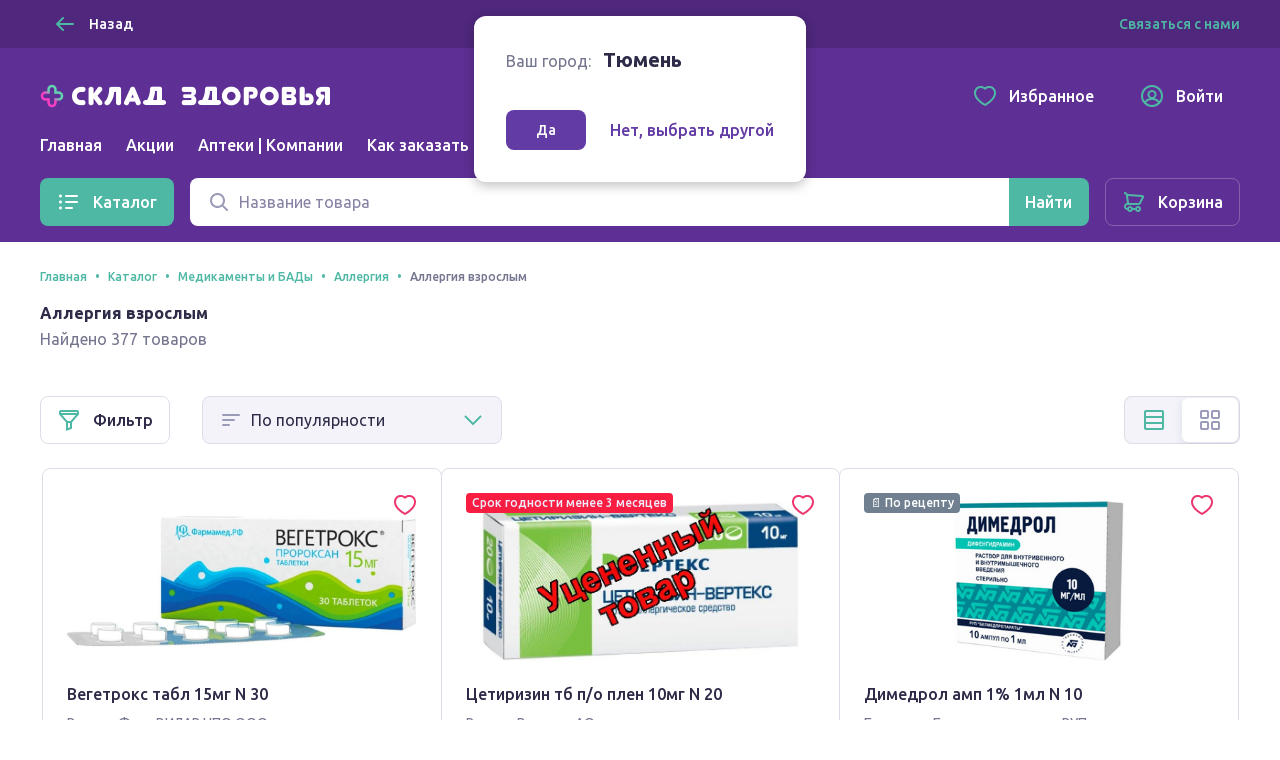

--- FILE ---
content_type: text/css; charset=UTF-8
request_url: https://sklad-zdorovo.ru/_nuxt/css/b2e62dc4fac955fcc381.css
body_size: 5451
content:
.ui-collapsed-list{overflow-anchor:none}.ui-collapsed-list__inner{display:flex;flex-direction:column;margin:-8px;padding:0;list-style:none}.ui-collapsed-list__inner_inline{flex-direction:row;align-items:center}@media(max-width:767px){.ui-collapsed-list__inner_inline{overflow-x:auto}.ui-collapsed-list__inner_inline:after,.ui-collapsed-list__inner_inline:before{content:"";display:block;flex-shrink:0;-ms-grid-row-align:stretch;align-self:stretch}}@media(max-width:767px)and (max-width:575px){.ui-collapsed-list__inner_inline{margin-left:-16px;margin-right:-16px}.ui-collapsed-list__inner_inline:after,.ui-collapsed-list__inner_inline:before{width:8px}}@media(min-width:576px){.ui-collapsed-list__inner_inline{margin-left:-24px;margin-right:-24px}.ui-collapsed-list__inner_inline:after,.ui-collapsed-list__inner_inline:before{width:16px}}@media(min-width:768px){.ui-collapsed-list__inner_inline{flex-wrap:wrap}}.ui-collapsed-list__item{padding:8px}.ui-collapsed-list__item_outsize{display:none}@media(max-width:767px){.ui-collapsed-list__inner_inline .ui-collapsed-list__item_outsize{display:block}}@media(max-width:767px){.ui-collapsed-list__more_inline{display:none}}.ui-input-number{position:relative}.ui-input-number_loading{color:transparent}.ui-input-number__loading-indicator{position:absolute;display:flex;top:0;left:0;height:100%;width:100%;align-items:center;justify-content:center}.ui-input-number__spinner{color:#2d2b47}.vue-slider-disabled{opacity:.65;cursor:not-allowed}.vue-slider-rail{border-radius:2px;background-color:#dddde8}.vue-slider-process{border-radius:2px;background-color:#4eb8a5}.vue-slider-mark{z-index:4}.vue-slider-mark-step{margin:-2px;border:2px solid #dddde8;height:4px;width:4px;border-radius:50%;background-color:#fff}.vue-slider-mark-step-active{border-color:#4eb8a5}.vue-slider-mark-label{font-size:14px;white-space:nowrap}.vue-slider-mark:first-child .vue-slider-mark-step,.vue-slider-mark:last-child .vue-slider-mark-step{display:none}.vue-slider-dot-handle{border:1px solid #e8e8ef;border-radius:50%;width:100%;height:100%;box-sizing:border-box;background-color:#fff;cursor:pointer;transition:border-color .15s ease-in-out;box-shadow:0 1px 3px rgba(154,155,184,.24)}@media(-ms-high-contrast:none),(hover:hover),screen and (-ms-high-contrast:active){.vue-slider-dot-handle-focus,.vue-slider-dot-handle:hover{border-color:rgba(154,155,184,.6)}}.vue-slider-dot-handle-disabled{pointer-events:none;cursor:not-allowed}.vue-slider-dot-tooltip-inner{padding:4px;border-radius:4px;border-color:#2d2b47;box-sizing:content-box;min-width:20px;color:#fff;font-size:14px;text-align:center;white-space:nowrap;background-color:#2d2b47}.vue-slider-dot-tooltip-inner:after{content:"";position:absolute}.vue-slider-dot-tooltip-inner-top:after{top:100%;left:50%;transform:translate(-50%);height:0;width:0;border:4px solid transparent;border-top-color:inherit}.vue-slider-dot-tooltip-inner-bottom:after{bottom:100%;left:50%;transform:translate(-50%);height:0;width:0;border:4px solid transparent;border-bottom-color:inherit}.vue-slider-dot-tooltip-inner-left:after{top:50%;left:100%;transform:translateY(-50%);height:0;width:0;border:4px solid transparent;border-left-color:inherit}.vue-slider-dot-tooltip-inner-right:after{top:50%;right:100%;transform:translateY(-50%);height:0;width:0;border:4px solid transparent;border-right-color:inherit}.vue-slider-dot-tooltip-wrapper{opacity:0;transition:opacity .25s ease-in-out}.vue-slider-dot-tooltip-wrapper-show{opacity:1}.goods-filter__title{padding:8px 0;margin-bottom:16px}.goods-filter__icon{margin-right:16px;color:#9a9bb8}.goods-filter__group{padding:24px 0}.goods-filter__group:nth-child(1n+2){border-top:1px solid #dddde8}.goods-filter__subtitle{margin-bottom:24px}.goods-filter__link{color:inherit;text-decoration:none;transition:color .15s ease-in-out}@media(-ms-high-contrast:none),(hover:hover),screen and (-ms-high-contrast:active){.goods-filter__link:focus,.goods-filter__link:hover{color:#4cb09f}}.goods-filter__cost{display:flex}.goods-filter__cost-field{flex-basis:0;flex-grow:1}.goods-filter__cost-field_to{margin-left:16px}.goods-filter__cost-slider{margin-top:24px}.goods-filter__switch{min-width:100%}.goods-cart-form__counter{display:flex}.goods-cart-form__field{flex-grow:2;text-align:center}.goods-cart-form__field_stretch{height:auto}.goods-cart-form__order-button{flex-grow:1;flex-shrink:0;margin-left:8px}.goods-favorite-icon{display:inline-block;position:relative;color:#fff;outline:0;cursor:pointer}.goods-favorite-icon_filled{color:#ec376f}.goods-favorite-icon__outline{position:absolute;left:0;top:0;height:100%;width:100%;color:#ec376f;transition:opacity .15s ease-in-out}.goods-reservation-form__counter{display:flex}.goods-reservation-form__field{flex-grow:2;text-align:center}.goods-reservation-form__field_stretch{height:auto;min-height:40px}.goods-reservation-form__order-button{flex-grow:1;flex-shrink:0;margin-left:8px}@media(max-width:767px){.goods-reservation-form__order-button{display:none}}.goods-reservation-form__button-label{display:inline-block;text-transform:lowercase}.goods-reservation-form__button-label:first-letter{text-transform:uppercase}.ui-tag{display:inline-block;padding:.25em .5em;border-radius:4px;color:#fff}.ui-tag_theme_primary{background-color:#4eb8a5}.ui-tag_theme_secondary{background-color:#633ba5}.ui-tag_theme_accent{background-color:#ec376f}.ui-tag_theme_gray{background-color:#8683a5}.goods-tags__list{display:flex;align-items:baseline;flex-wrap:wrap;margin:-4px 0 0;padding:0;list-style:none}.goods-tags__item{padding-top:4px}.goods-tags__list_direction_horizontal{flex-direction:row}.goods-tags__list_direction_horizontal>.goods-tags__item:nth-last-child(1n+2){padding-right:4px}.goods-tags__list_direction_vertical{flex-direction:column}ymaps[class$=balloon__content]{margin:0!important;padding:0!important}.map-marker__balloon{padding:16px 12px}@media(min-width:768px){.map-marker__balloon{padding:16px}}.map-marker__cluster{color:#704abf;font-size:18px;font-weight:700;vertical-align:middle}[class*=placemark_theme_blue]{background-image:url(/_nuxt/84d726a9c567212e0f8f212dc5081e5d.svg)!important}[class*=placemark__r]{background-image:url(/_nuxt/5ef7649d5d0a2142bd3b78afc8753cae.svg)!important}.map-pickpoint-balloon{min-width:250px}@media(max-width:575px){.map-pickpoint-balloon{max-width:400px}}.map-pickpoint-balloon__part:nth-child(1n+2){margin-top:12px}@media(min-width:768px){.map-pickpoint-balloon__part:nth-child(1n+2){margin-top:16px}}.map-pickpoint-balloon__brand{display:flex;align-items:center;margin-bottom:.25rem}.map-pickpoint-balloon__brand-icon{height:1rem;margin-right:.25rem}.map-pickpoint-balloon__brand-name{color:#74758e}.map-pickpoint-balloon__list{margin:0;padding:0;list-style:none}.map-pickpoint-balloon__list-item{display:flex;align-items:center}.map-pickpoint-balloon__list-item:nth-child(1n+2){margin-top:16px}@media(min-width:768px){.map-pickpoint-balloon__list-item:nth-child(1n+2){margin-top:24px}}.map-pickpoint-balloon__row-icon{margin-right:16px;padding:8px;border-radius:12px;color:#704abf;box-shadow:inset 0 0 0 1px #dddde8}.map-pickpoint-balloon__row-info{flex-grow:1}.map-pickpoint-balloon__row-label{color:#74758e}.map-pickpoint-balloon__row-value{margin-top:4px}.map-pickpoint-balloon__cost,.map-pickpoint-balloon__pharmacy-part:not(:last-child){margin-bottom:16px}.map-pickpoint-balloon__pharmacy-goods{display:-ms-grid;display:grid;-ms-grid-columns:1.5fr 1rem 1fr;grid-template-columns:1.5fr 1fr;grid-gap:1rem;gap:1rem}.map-pickpoint-balloon__pharmacy-goods:not(:first-child){margin-top:16px}.map-pickpoint-balloon__not-available{color:#74758e}.map-pickpoint-balloon__order-info{display:flex;grid-gap:.5rem;gap:.5rem;justify-content:space-between;align-items:center}.map-pickpoint-balloon__pharmacy-goods-list{max-height:200px;overflow-y:scroll}@media(min-width:768px){.map-pickpoint-balloon__pharmacy-goods-list{display:none}}.map-pickpoint-balloon__total-label{border-bottom-style:dashed;width:-webkit-fit-content;width:-moz-fit-content;width:fit-content;cursor:pointer;color:#74758e}.map-pickpoint-balloon__goods-visibility{display:block}@media(max-width:767px){.map-pickpoint-balloon__order-button{display:none}}@media(min-width:768px){.map-pickpoint-balloon__order-button_mobile{display:none}}.pickpoint-row{padding:24px 16px;border-radius:12px;color:#2d2b47;background-color:#fff;box-shadow:inset 0 0 0 1px #dddde8;box-sizing:border-box}@media(min-width:576px){.pickpoint-row{display:flex;flex-wrap:wrap;align-items:center}}@media(min-width:768px){.pickpoint-row{padding:24px}}.pickpoint-row__info{flex-grow:1;justify-content:space-between}@media(min-width:768px){.pickpoint-row__info{display:flex;align-items:center}}.pickpoint-row__brand{display:flex;align-items:center;margin-bottom:.5rem}.pickpoint-row__brand-icon{height:1rem;margin-right:.5rem}.pickpoint-row__brand-name{color:#74758e}.pickpoint-row__address{overflow:hidden;text-overflow:ellipsis}.pickpoint-row__worktime{margin-top:8px;color:#74758e}.pickpoint-row__phone-link{display:flex}@media(max-width:767px){.pickpoint-row__phone-link{margin-top:16px}}@media(min-width:768px){.pickpoint-row__phone-link{margin-left:24px}}.pickpoint-row__controls{margin-top:24px;align-items:center}@media(min-width:576px){.pickpoint-row__controls{margin-top:0;margin-left:24px}}.pickpoint-row__cost{display:flex;grid-gap:1rem;gap:1rem;align-items:center}@media(max-width:575px){.pickpoint-row__cost{margin-bottom:16px}}.pickpoint-row__cost-old{color:#74758e;text-decoration:line-through}.pickpoint-row__order-row{width:100%;align-items:center;justify-content:space-between;margin-top:16px}@media(min-width:576px){.pickpoint-row__order-row{display:flex}}.ui-pagination__list{display:flex;align-items:center;justify-content:space-between;margin:0;padding:0;list-style:none}@media(min-width:768px){.ui-pagination__list{justify-content:center}}.ui-pagination__item{-webkit-user-select:none;-moz-user-select:none;-ms-user-select:none;user-select:none}.ui-pagination__item_prev{margin-right:16px}.ui-pagination__item_next{margin-left:16px}@media(max-width:767px){.ui-pagination__page{display:none}}.ui-pagination__link{display:inline-flex;align-items:center;justify-content:center;padding:0 8px;height:40px;min-width:40px;border:1px solid transparent;border-radius:8px;box-sizing:border-box;color:inherit;text-decoration:none;outline:none;cursor:pointer}@media(-ms-high-contrast:none),(hover:hover),screen and (-ms-high-contrast:active){.ui-pagination__link:focus:not(.ui-pagination__link_active):not(.ui-pagination__link_disabled),.ui-pagination__link:hover:not(.ui-pagination__link_active):not(.ui-pagination__link_disabled){background-color:#f3f3f9}}.ui-pagination__link_direction{padding:0 12px;border-color:#dddde8;width:auto}.ui-pagination__link_active{color:#fff;background-color:#633ba5}.ui-pagination__link_disabled{opacity:.65;cursor:not-allowed}.ui-pagination__icon{color:#4eb8a5}.ui-pagination__icon_left{margin-right:8px}.ui-pagination__icon_right{margin-left:8px}.ui-rows-list__item:nth-child(1n+2){margin-top:16px}.ui-rows-list__item[\:has\(.adsbyxoalt\:empty\)]{display:none!important}.ui-rows-list__item:has(.adsbyxoalt:empty){display:none!important}.ui-rows-list__divider{margin:1rem 0}@media(min-width:768px){.ui-rows-list__divider{display:none}}.ui-segmented-contol{display:flex;padding:2px;border-radius:8px;box-sizing:border-box;color:#2d2b47;background-color:#f3f3f9;box-shadow:inset 0 0 0 1px #dddde8;overflow:hidden;transition:box-shadow .15s ease-in-out}@media(-ms-high-contrast:none),(hover:hover),screen and (-ms-high-contrast:active){.ui-segmented-contol:not(.ui-segmented-contol_disabled):hover,.ui-segmented-contol[focus-within]{box-shadow:inset 0 0 0 1px rgba(154,155,184,.6)}.ui-segmented-contol:focus-within,.ui-segmented-contol:not(.ui-segmented-contol_disabled):hover{box-shadow:inset 0 0 0 1px rgba(154,155,184,.6)}}.ui-segmented-contol__item{position:relative;display:inline-flex;align-items:center;justify-content:center;border-radius:6px;flex-grow:1;white-space:nowrap;overflow:hidden;-webkit-user-select:none;-moz-user-select:none;-ms-user-select:none;user-select:none;cursor:pointer;transition:background-color .15s ease-in-out}.ui-segmented-contol__item:before{content:"";display:block;position:absolute;top:12px;bottom:12px;left:0;width:1px;background-color:rgba(154,155,184,.4)}.ui-segmented-contol__item:first-child:before,.ui-segmented-contol__item_selected+.ui-segmented-contol__item:before{display:none}.ui-segmented-contol__item_selected{border-left:none;background-color:#fff;cursor:default;box-shadow:0 3px 9px rgba(154,155,184,.24)}.ui-segmented-contol__item_selected:before{display:none}.ui-segmented-contol__item_disabled{color:#9a9bb8;cursor:not-allowed}.ui-segmented-contol__item_size_small{height:36px;padding-left:12px;padding-right:12px}.ui-segmented-contol__item_size_default{height:44px;padding-left:16px;padding-right:16px}.ui-segmented-contol__item_size_large{height:52px;padding-left:20px;padding-right:20px}.ui-segmented-contol__input{position:absolute;top:0;left:0;right:0;bottom:0;margin:0;opacity:0;z-index:-1;cursor:inherit}.ui-segmented-contol__icon{flex-shrink:0;color:#4eb8a5;transition:color .15s ease-in-out}.ui-segmented-contol__icon_selected{color:#9a9bb8}.ui-segmented-contol__icon_space_small:not(:last-child){margin-right:8px}.ui-segmented-contol__icon_space_default:not(:last-child){margin-right:12px}.ui-segmented-contol__icon_space_large:not(:last-child){margin-right:16px}.ui-segmented-contol_disabled{opacity:.65;cursor:not-allowed}.pickpoint-list-view{display:flex;flex-direction:column}.pickpoint-list-view__toolbar{display:flex;margin-bottom:32px}@media(max-width:767px){.pickpoint-list-view__toolbar{flex-direction:column}}.pickpoint-list-view__search{flex-grow:1}@media(max-width:767px){.pickpoint-list-view__format-control{margin-top:16px}}@media(min-width:768px){.pickpoint-list-view__format-control{margin-left:24px}}.pickpoint-list-view__map{flex-grow:1;height:360px}@media(min-width:768px){.pickpoint-list-view__map{height:680px}}.pickpoint-list-view__pagination{margin-top:32px}.pickpoint-list-view__sort{display:flex}@media(max-width:767px){.pickpoint-list-view__sort{justify-content:space-between;margin-top:16px}}@media(min-width:768px){.pickpoint-list-view__sort{margin-left:24px}}@media(max-width:767px){.pickpoint-list-view__sort-button{width:100%}}.pickpoint-list-view__sort-button-second{margin-left:12px}.goods-pharmacies-page__content{display:flex;flex-direction:column}.goods-pharmacies-page__view{flex-grow:1}.ui-card{display:flex;flex-direction:column;background-color:#fff;border-radius:8px;box-sizing:border-box;color:#2d2b47;height:100%}.ui-card_size_small{padding:20px 14px;word-wrap:break-word}.ui-card_size_default{padding:32px 24px}@media(max-width:767px){.ui-card_size_default{padding:16px}}.ui-card_outlined{border:1px solid #dddde8}.ui-card__row:empty{display:none}.ui-card__row_size_small:nth-child(1n+2){margin-top:16px}@media(min-width:768px){.ui-card__row_size_default:nth-child(1n+2){margin-top:24px}}.ui-card__preview{position:relative;height:160px;z-index:0}.ui-card__preview img{position:absolute;left:50%;top:50%;max-width:100%;max-height:100%;transform:translate(-50%,-50%)}@media(max-width:767px){.ui-card__preview{height:115px;padding:0 14px 12px}}.ui-card__content{flex-grow:1}@media(max-width:767px){.goods-card[\:has\(.mobile-content.goods-card__ad-block\:empty\)]{display:none}.goods-card:has(.mobile-content.goods-card__ad-block:empty){display:none}}@media(min-width:768px){.goods-card[\:has\(.desktop-content.goods-card__ad-block\:empty\)]{display:none}.goods-card:has(.desktop-content.goods-card__ad-block:empty){display:none}}.goods-card__tags{position:absolute;top:-8px;left:0}.goods-card__favorite{position:absolute;top:-8px;right:0}.goods-card__image{z-index:-1}.goods-card__name{display:-webkit-box;max-height:54px;text-decoration:none;overflow:hidden;-webkit-line-clamp:3;-webkit-box-orient:vertical}.goods-card__name_bounded{height:54px}@media(max-width:767px){.goods-card__name{-webkit-line-clamp:1}}.goods-card__link{text-decoration:none;color:inherit;outline:none;transition:color .15s ease-in-out}@media(-ms-high-contrast:none),(hover:hover),screen and (-ms-high-contrast:active){.goods-card__link:focus,.goods-card__link:hover{color:#5ec7b4}}.goods-card__link:active{color:#4cb09f}.goods-card__data_space_small{margin-top:16px}.goods-card__data_space_default{margin-top:24px}.goods-card__data{margin-top:12px!important}.goods-card__delivery-availability{margin-top:4px;display:flex;justify-content:space-between;align-items:center}.goods-card__delivery-date{margin-top:6px}.goods-card__dot-divider{margin-left:8px;margin-right:8px;color:#dddde8}.goods-card__dot-divider:first-child,.goods-card__dot-divider:last-child{display:none}.goods-card__producer{color:#74758e;text-overflow:ellipsis;overflow:hidden}.goods-card__price{white-space:nowrap}.goods-card__cost-area{display:flex;align-items:center}.goods-card__cost_new{color:#ec376f}.goods-card__cost-old{margin-left:16px;color:#74758e;text-decoration:line-through}.goods-card__form_space_small{margin-top:16px}.goods-card__form_space_default{margin-top:24px}@media(max-width:767px){.goods-card__form_space_default{margin-top:16px}}.goods-card__ad-block{height:100%;align-content:center}.goods-card__ad-block img{border-radius:8px}.goods-grid__inner{display:flex;flex-wrap:wrap;justify-content:center}.goods-grid__cell{margin-bottom:-1px;width:50%;border-radius:0}@media(min-width:576px){.goods-grid__cell{margin-right:-1px}}.goods-grid__cell[\:has\(.adsbyxoalt\:empty\)]{display:none!important}.goods-grid__cell:has(.adsbyxoalt:empty){display:none!important}@media(min-width:992px){.goods-grid__cell_size_3,.goods-grid__cell_size_4{width:33.333%}}@media(min-width:1336px){.goods-grid__cell_size_4{width:25%}}.ui-select{position:relative;border:1px solid transparent;border-radius:8px;box-sizing:border-box;color:#2d2b47;background-color:#f3f3f9;overflow:hidden;transition:border-color .15s ease-in-out,color .15s ease-in-out}.ui-select_theme_default{border-color:#dddde8}@media(-ms-high-contrast:none),(hover:hover),screen and (-ms-high-contrast:active){.ui-select_theme_default:not(.ui-select_disabled):not(.ui-select_invalid):hover,.ui-select_theme_default:not(.ui-select_disabled):not(.ui-select_invalid)[focus-within]{border-color:rgba(154,155,184,.6)}.ui-select_theme_default:not(.ui-select_disabled):not(.ui-select_invalid):focus-within,.ui-select_theme_default:not(.ui-select_disabled):not(.ui-select_invalid):hover{border-color:rgba(154,155,184,.6)}}.ui-select_theme_white{background-color:#fff;border-color:transparent}.ui-select_size_small{height:40px}.ui-select_size_small .ui-select__field{padding:0 40px 0 12px}.ui-select_size_small .ui-select__icon_prefix{left:12px}.ui-select_size_small .ui-select__icon_suffix{right:12px}.ui-select_size_small.ui-select_icon_prefix .ui-select__field{padding-left:40px}.ui-select_size_default{height:48px}.ui-select_size_default .ui-select__field{padding:0 48px 0 16px}.ui-select_size_default .ui-select__icon_prefix{left:16px}.ui-select_size_default .ui-select__icon_suffix{right:16px}.ui-select_size_default.ui-select_icon_prefix .ui-select__field{padding-left:48px}.ui-select_size_large{height:56px}.ui-select_size_large .ui-select__field{padding:0 56px 0 20px}.ui-select_size_large .ui-select__icon_prefix{left:20px}.ui-select_size_large .ui-select__icon_suffix{right:20px}.ui-select_size_large.ui-select_icon_prefix .ui-select__field{padding-left:56px}.ui-select__icon{position:absolute;top:50%;color:#9a9bb8;pointer-events:none;transform:translateY(-50%)}.ui-select__icon_disabled{cursor:inherit}.ui-select__icon_action{color:#4eb8a5;cursor:pointer;pointer-events:none;-webkit-user-select:none;-moz-user-select:none;-ms-user-select:none;user-select:none}.ui-select__field{display:block;border:0;height:100%;width:100%;box-sizing:border-box;font-size:16px;line-height:18px;color:inherit;background-color:transparent;outline:none;-webkit-appearance:none;-moz-appearance:none;appearance:none}.ui-select__field::-moz-placeholder{color:#8683a5}.ui-select__field:-ms-input-placeholder{color:#8683a5}.ui-select__field::-ms-input-placeholder{color:#8683a5}.ui-select__field::placeholder{color:#8683a5}.ui-select__field:disabled{cursor:inherit}.ui-select__field::-ms-expand{display:none}.ui-select_invalid{border-color:rgba(236,55,111,.28);background-color:#fdeff3}.ui-select_disabled{opacity:.65;cursor:not-allowed}.goods-row{background-color:#fff;box-sizing:border-box}@media(min-width:768px){.goods-row{border:1px solid #dddde8;border-radius:12px}}.goods-row__promo-message{padding:16px;text-align:center;background-color:#ffe8ad}@media(min-width:768px){.goods-row__promo-message{display:flex;align-items:center;padding:24px}}.goods-row__promo-title{text-overflow:ellipsis;color:#ec376f;overflow:hidden}@media(min-width:768px){.goods-row__promo-title{flex-shrink:0;width:192px}}@media(min-width:992px){.goods-row__promo-title{width:240px}}.goods-row__promo-description{margin-top:4px;text-align:center}@media(min-width:768px){.goods-row__promo-description{margin-top:0;margin-left:24px;text-align:left}}.goods-row__inner{display:-ms-grid;display:grid;-ms-grid-rows:auto 16px auto;-ms-grid-columns:60px 16px 1fr;grid-template:"preview details" "price price"/60px 1fr;grid-gap:16px}@media(min-width:576px){.goods-row__inner{-ms-grid-rows:auto 16px auto;-ms-grid-columns:144px 16px 1fr;grid-template:"preview details" "preview price"/144px 1fr}}@media(min-width:768px){.goods-row__inner{-ms-grid-rows:auto 24px auto;-ms-grid-columns:192px 24px 1fr;grid-template:"preview details" "preview price"/192px 1fr;grid-gap:24px;padding:32px 24px}}@media(min-width:992px){.goods-row__inner{-ms-grid-rows:auto 24px auto;-ms-grid-columns:240px 24px 1fr;grid-template:"preview details" "preview price"/240px 1fr}}.goods-row__preview{-ms-grid-row:1;-ms-grid-column:1;grid-area:preview;-ms-grid-row-align:center;align-self:center;position:relative;height:60px;z-index:0}@media(min-width:576px){.goods-row__preview{height:96px}}@media(min-width:768px){.goods-row__preview{height:128px}}@media(min-width:992px){.goods-row__preview{height:160px}}.goods-row__image{position:absolute;left:50%;top:50%;max-height:100%;max-width:100%;transform:translate(-50%,-50%);z-index:-1}.goods-row__favorite{position:absolute;top:-8px;right:0}.goods-row__details{-ms-grid-row:1;-ms-grid-column:3;grid-area:details;-ms-grid-row-align:center;align-self:center;overflow:hidden}.goods-row__name{margin:8px 0}.goods-row__name:first-child{margin-top:0}@media(max-width:767px){.goods-row__name{display:-webkit-box;max-height:54px;overflow:hidden;-webkit-line-clamp:3;-webkit-box-orient:vertical}}@media(min-width:768px){.goods-row__name{font-size:20px;line-height:24px;margin:24px 0}}.goods-row__producer{margin:0;color:#74758e;text-overflow:ellipsis;white-space:nowrap;overflow:hidden}@media(min-width:576px){.goods-row__producer{margin:4px 0}}.goods-row__link{color:inherit;text-decoration:none;outline:none;transition:color .15s ease-in-out}@media(-ms-high-contrast:none),(hover:hover),screen and (-ms-high-contrast:active){.goods-row__link:focus,.goods-row__link:hover{color:#5ec7b4}}.goods-row__link:active{color:#4cb09f}.goods-row__delivery-availability{margin-top:4px;display:flex;align-items:center}.goods-row__delivery-date{margin-top:6px}.goods-row__price{-ms-grid-row:3;-ms-grid-column:1;-ms-grid-column-span:3;grid-area:price;display:flex;flex-direction:column;justify-content:space-between;overflow:hidden}@media (min-width:576px){.goods-row__preview{-ms-grid-row:1;-ms-grid-row-span:3;-ms-grid-column:1}.goods-row__details{-ms-grid-row:1;-ms-grid-column:3}.goods-row__price{-ms-grid-row:3;-ms-grid-column:3;-ms-grid-column-span:1}}@media (min-width:768px){.goods-row__preview{-ms-grid-row:1;-ms-grid-row-span:3;-ms-grid-column:1}.goods-row__details{-ms-grid-row:1;-ms-grid-column:3}.goods-row__price{-ms-grid-row:3;-ms-grid-column:3;-ms-grid-column-span:1}}@media (min-width:992px){.goods-row__preview{-ms-grid-row:1;-ms-grid-row-span:3;-ms-grid-column:1}.goods-row__details{-ms-grid-row:1;-ms-grid-column:3}.goods-row__price{-ms-grid-row:3;-ms-grid-column:3;-ms-grid-column-span:1}}@media(max-width:767px){.goods-row__price{-ms-grid-column-align:right;justify-self:right}}@media(min-width:768px){.goods-row__price{flex-direction:row;align-items:center}}.goods-row__cost-group{display:flex;flex-direction:row;align-items:center}@media(max-width:991px)and (min-width:768px){.goods-row__cost-group{flex-direction:column-reverse;align-items:flex-start}}.goods-row__cost_new{color:#ec376f}.goods-row__second-cost{color:#74758e}.goods-row__old-cost{text-decoration:line-through}@media(max-width:767px){.goods-row__adjacent-cost{margin-left:16px}}@media(max-width:991px)and (min-width:768px){.goods-row__adjacent-cost{margin-bottom:4px}}@media(min-width:992px){.goods-row__adjacent-cost{margin-left:16px}}.goods-row__total-group{display:flex;flex-direction:row;align-items:center}@media(min-width:768px){.goods-row__total-group{flex-direction:column-reverse;align-items:flex-start}}.goods-row__total-quantity{margin-left:16px}@media(min-width:768px){.goods-row__total-quantity{margin-left:0;margin-bottom:4px}}.goods-row__action{flex-shrink:0;width:-webkit-fit-content;width:-moz-fit-content;width:fit-content}@media(max-width:767px){.goods-row__action{margin-top:8px}}@media(min-width:768px){.goods-row__action{flex-basis:260px}}@media(max-width:767px){.goods-row__action_desktop{display:none}}.goods-row__action_mobile{min-width:148px}@media(min-width:768px){.goods-row__action_mobile{display:none}}.ui-drawer-overlay{min-width:320px;z-index:500;overflow-x:hidden}.ui-drawer{position:relative;display:flex;flex-direction:column;padding-top:32px;min-height:100%;width:100%;box-sizing:border-box;color:#2d2b47;background-color:#fff;box-shadow:0 4px 12px rgba(0,0,0,.24)}@media(min-width:768px){.ui-drawer{padding:24px 0}}.ui-drawer__part{padding:16px}@media(min-width:576px){.ui-drawer__part{padding-left:24px;padding-right:24px}}@media(min-width:768px){.ui-drawer__part{padding:24px 32px}}.ui-drawer_placement_left{margin-right:auto}.ui-drawer_placement_right{margin-left:auto}.ui-drawer_size_small{max-width:280px}@media(min-width:768px){.ui-drawer_size_small{max-width:312px}}.ui-drawer_size_medium{max-width:390px}@media(min-width:768px){.ui-drawer_size_medium{max-width:422px}}.ui-drawer_size_large{max-width:560px}@media(min-width:768px){.ui-drawer_size_large{max-width:592px}}.ui-drawer__close-button{position:absolute;top:8px;right:8px;color:#9a9bb8;z-index:1}@media(-ms-high-contrast:none),(hover:hover),screen and (-ms-high-contrast:active){.ui-drawer__close-button:focus,.ui-drawer__close-button:hover{color:#2d2b47}}.ui-drawer__close-button:active{color:#2d2b47}.ui-drawer__content{flex-grow:1}.ui-drawer__footer{position:-webkit-sticky;position:sticky;bottom:0;background-color:#fff;z-index:500}.ui-placeholder__text{color:#74758e}.ui-placeholder__text:not(:first-child){margin-top:8px}.ui-placeholder__append{margin-top:32px}@media(min-width:1336px){.goods-catalog-view{display:-ms-grid;display:grid;-ms-grid-rows:auto;-ms-grid-columns:3fr 32px 3fr 32px 3fr 32px 3fr;grid-template:"sidebar goods goods goods"/3fr 3fr 3fr 3fr;grid-gap:32px}}@media(min-width:1336px){.goods-catalog-view__filter-drawer{display:none}}.goods-catalog-view__sidebar{grid-area:sidebar}@media(max-width:1335px){.goods-catalog-view__sidebar{display:none}}.goods-catalog-view__goods{grid-area:goods}@media (min-width:1336px){.goods-catalog-view__sidebar{-ms-grid-row:1;-ms-grid-column:1}.goods-catalog-view__goods{-ms-grid-row:1;-ms-grid-column:3;-ms-grid-column-span:5}}.goods-catalog-view__toolbar{display:flex;justify-content:space-between;flex-wrap:wrap;margin-bottom:24px}.goods-catalog-view__filter-trigger{margin-right:32px}@media(min-width:1336px){.goods-catalog-view__filter-trigger{display:none}}.goods-catalog-view__sort-container{flex-grow:1}@media(max-width:767px){.goods-catalog-view__sort-container{order:3;margin-top:16px;width:100%}}@media(min-width:768px){.goods-catalog-view__sort{width:300px}}@media(max-width:575px){.goods-catalog-view__goods-list{margin-left:-16px;margin-right:-16px}}.goods-catalog-view__pagination{margin-top:32px}.goods-catalog-view__placeholder{margin-top:64px}.goods-catalog-view__goods-row{padding:0 1rem}.ui-breadcrumbs__list{margin:0;padding:0;list-style:none}.ui-breadcrumbs__divider{margin:0 8px;color:#4eb8a5}.ui-breadcrumbs__item{display:inline-block;padding-top:4px;padding-bottom:4px;max-width:100%;color:#74758e;white-space:nowrap;vertical-align:middle;text-overflow:ellipsis;overflow:hidden;box-sizing:border-box}.ui-breadcrumbs__item:nth-last-child(1n+2){margin-right:8px}.ui-breadcrumbs__item:nth-last-child(1n+2):after{content:"•";margin-left:8px;color:#4eb8a5}.page-header__breadcrumbs{margin-bottom:16px}.page-header__description{margin-top:8px;color:#74758e}.page-header__append{margin-top:16px}@media(min-width:768px){.page-header__append{margin-top:32px}}

--- FILE ---
content_type: application/javascript
request_url: https://sync.bumlam.com/?src=etg1&s_data=CAIQARj-lcPLBqIBEGpAvIj2xxHwtgwAJZDIJDY*
body_size: 228
content:
var _userCode = '6a40bc88-f6c7-11f0-b60c-002590c82436#1768999679';